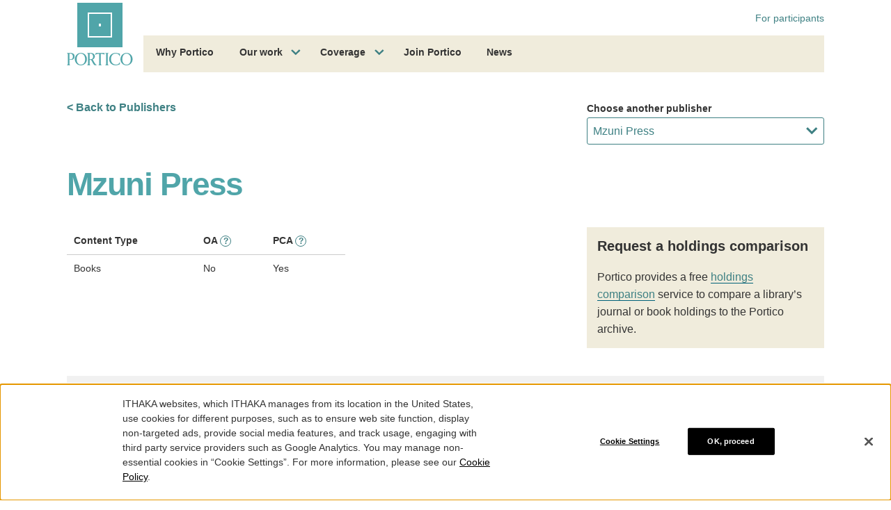

--- FILE ---
content_type: text/html; charset=utf-8
request_url: https://www.google.com/recaptcha/api2/anchor?ar=1&k=6Ld1ppIqAAAAACGWuZeN1fjtivy-TnkfiIuYDmyZ&co=aHR0cHM6Ly93d3cucG9ydGljby5vcmc6NDQz&hl=en&v=N67nZn4AqZkNcbeMu4prBgzg&size=invisible&anchor-ms=20000&execute-ms=30000&cb=hkr0fq2afry5
body_size: 48783
content:
<!DOCTYPE HTML><html dir="ltr" lang="en"><head><meta http-equiv="Content-Type" content="text/html; charset=UTF-8">
<meta http-equiv="X-UA-Compatible" content="IE=edge">
<title>reCAPTCHA</title>
<style type="text/css">
/* cyrillic-ext */
@font-face {
  font-family: 'Roboto';
  font-style: normal;
  font-weight: 400;
  font-stretch: 100%;
  src: url(//fonts.gstatic.com/s/roboto/v48/KFO7CnqEu92Fr1ME7kSn66aGLdTylUAMa3GUBHMdazTgWw.woff2) format('woff2');
  unicode-range: U+0460-052F, U+1C80-1C8A, U+20B4, U+2DE0-2DFF, U+A640-A69F, U+FE2E-FE2F;
}
/* cyrillic */
@font-face {
  font-family: 'Roboto';
  font-style: normal;
  font-weight: 400;
  font-stretch: 100%;
  src: url(//fonts.gstatic.com/s/roboto/v48/KFO7CnqEu92Fr1ME7kSn66aGLdTylUAMa3iUBHMdazTgWw.woff2) format('woff2');
  unicode-range: U+0301, U+0400-045F, U+0490-0491, U+04B0-04B1, U+2116;
}
/* greek-ext */
@font-face {
  font-family: 'Roboto';
  font-style: normal;
  font-weight: 400;
  font-stretch: 100%;
  src: url(//fonts.gstatic.com/s/roboto/v48/KFO7CnqEu92Fr1ME7kSn66aGLdTylUAMa3CUBHMdazTgWw.woff2) format('woff2');
  unicode-range: U+1F00-1FFF;
}
/* greek */
@font-face {
  font-family: 'Roboto';
  font-style: normal;
  font-weight: 400;
  font-stretch: 100%;
  src: url(//fonts.gstatic.com/s/roboto/v48/KFO7CnqEu92Fr1ME7kSn66aGLdTylUAMa3-UBHMdazTgWw.woff2) format('woff2');
  unicode-range: U+0370-0377, U+037A-037F, U+0384-038A, U+038C, U+038E-03A1, U+03A3-03FF;
}
/* math */
@font-face {
  font-family: 'Roboto';
  font-style: normal;
  font-weight: 400;
  font-stretch: 100%;
  src: url(//fonts.gstatic.com/s/roboto/v48/KFO7CnqEu92Fr1ME7kSn66aGLdTylUAMawCUBHMdazTgWw.woff2) format('woff2');
  unicode-range: U+0302-0303, U+0305, U+0307-0308, U+0310, U+0312, U+0315, U+031A, U+0326-0327, U+032C, U+032F-0330, U+0332-0333, U+0338, U+033A, U+0346, U+034D, U+0391-03A1, U+03A3-03A9, U+03B1-03C9, U+03D1, U+03D5-03D6, U+03F0-03F1, U+03F4-03F5, U+2016-2017, U+2034-2038, U+203C, U+2040, U+2043, U+2047, U+2050, U+2057, U+205F, U+2070-2071, U+2074-208E, U+2090-209C, U+20D0-20DC, U+20E1, U+20E5-20EF, U+2100-2112, U+2114-2115, U+2117-2121, U+2123-214F, U+2190, U+2192, U+2194-21AE, U+21B0-21E5, U+21F1-21F2, U+21F4-2211, U+2213-2214, U+2216-22FF, U+2308-230B, U+2310, U+2319, U+231C-2321, U+2336-237A, U+237C, U+2395, U+239B-23B7, U+23D0, U+23DC-23E1, U+2474-2475, U+25AF, U+25B3, U+25B7, U+25BD, U+25C1, U+25CA, U+25CC, U+25FB, U+266D-266F, U+27C0-27FF, U+2900-2AFF, U+2B0E-2B11, U+2B30-2B4C, U+2BFE, U+3030, U+FF5B, U+FF5D, U+1D400-1D7FF, U+1EE00-1EEFF;
}
/* symbols */
@font-face {
  font-family: 'Roboto';
  font-style: normal;
  font-weight: 400;
  font-stretch: 100%;
  src: url(//fonts.gstatic.com/s/roboto/v48/KFO7CnqEu92Fr1ME7kSn66aGLdTylUAMaxKUBHMdazTgWw.woff2) format('woff2');
  unicode-range: U+0001-000C, U+000E-001F, U+007F-009F, U+20DD-20E0, U+20E2-20E4, U+2150-218F, U+2190, U+2192, U+2194-2199, U+21AF, U+21E6-21F0, U+21F3, U+2218-2219, U+2299, U+22C4-22C6, U+2300-243F, U+2440-244A, U+2460-24FF, U+25A0-27BF, U+2800-28FF, U+2921-2922, U+2981, U+29BF, U+29EB, U+2B00-2BFF, U+4DC0-4DFF, U+FFF9-FFFB, U+10140-1018E, U+10190-1019C, U+101A0, U+101D0-101FD, U+102E0-102FB, U+10E60-10E7E, U+1D2C0-1D2D3, U+1D2E0-1D37F, U+1F000-1F0FF, U+1F100-1F1AD, U+1F1E6-1F1FF, U+1F30D-1F30F, U+1F315, U+1F31C, U+1F31E, U+1F320-1F32C, U+1F336, U+1F378, U+1F37D, U+1F382, U+1F393-1F39F, U+1F3A7-1F3A8, U+1F3AC-1F3AF, U+1F3C2, U+1F3C4-1F3C6, U+1F3CA-1F3CE, U+1F3D4-1F3E0, U+1F3ED, U+1F3F1-1F3F3, U+1F3F5-1F3F7, U+1F408, U+1F415, U+1F41F, U+1F426, U+1F43F, U+1F441-1F442, U+1F444, U+1F446-1F449, U+1F44C-1F44E, U+1F453, U+1F46A, U+1F47D, U+1F4A3, U+1F4B0, U+1F4B3, U+1F4B9, U+1F4BB, U+1F4BF, U+1F4C8-1F4CB, U+1F4D6, U+1F4DA, U+1F4DF, U+1F4E3-1F4E6, U+1F4EA-1F4ED, U+1F4F7, U+1F4F9-1F4FB, U+1F4FD-1F4FE, U+1F503, U+1F507-1F50B, U+1F50D, U+1F512-1F513, U+1F53E-1F54A, U+1F54F-1F5FA, U+1F610, U+1F650-1F67F, U+1F687, U+1F68D, U+1F691, U+1F694, U+1F698, U+1F6AD, U+1F6B2, U+1F6B9-1F6BA, U+1F6BC, U+1F6C6-1F6CF, U+1F6D3-1F6D7, U+1F6E0-1F6EA, U+1F6F0-1F6F3, U+1F6F7-1F6FC, U+1F700-1F7FF, U+1F800-1F80B, U+1F810-1F847, U+1F850-1F859, U+1F860-1F887, U+1F890-1F8AD, U+1F8B0-1F8BB, U+1F8C0-1F8C1, U+1F900-1F90B, U+1F93B, U+1F946, U+1F984, U+1F996, U+1F9E9, U+1FA00-1FA6F, U+1FA70-1FA7C, U+1FA80-1FA89, U+1FA8F-1FAC6, U+1FACE-1FADC, U+1FADF-1FAE9, U+1FAF0-1FAF8, U+1FB00-1FBFF;
}
/* vietnamese */
@font-face {
  font-family: 'Roboto';
  font-style: normal;
  font-weight: 400;
  font-stretch: 100%;
  src: url(//fonts.gstatic.com/s/roboto/v48/KFO7CnqEu92Fr1ME7kSn66aGLdTylUAMa3OUBHMdazTgWw.woff2) format('woff2');
  unicode-range: U+0102-0103, U+0110-0111, U+0128-0129, U+0168-0169, U+01A0-01A1, U+01AF-01B0, U+0300-0301, U+0303-0304, U+0308-0309, U+0323, U+0329, U+1EA0-1EF9, U+20AB;
}
/* latin-ext */
@font-face {
  font-family: 'Roboto';
  font-style: normal;
  font-weight: 400;
  font-stretch: 100%;
  src: url(//fonts.gstatic.com/s/roboto/v48/KFO7CnqEu92Fr1ME7kSn66aGLdTylUAMa3KUBHMdazTgWw.woff2) format('woff2');
  unicode-range: U+0100-02BA, U+02BD-02C5, U+02C7-02CC, U+02CE-02D7, U+02DD-02FF, U+0304, U+0308, U+0329, U+1D00-1DBF, U+1E00-1E9F, U+1EF2-1EFF, U+2020, U+20A0-20AB, U+20AD-20C0, U+2113, U+2C60-2C7F, U+A720-A7FF;
}
/* latin */
@font-face {
  font-family: 'Roboto';
  font-style: normal;
  font-weight: 400;
  font-stretch: 100%;
  src: url(//fonts.gstatic.com/s/roboto/v48/KFO7CnqEu92Fr1ME7kSn66aGLdTylUAMa3yUBHMdazQ.woff2) format('woff2');
  unicode-range: U+0000-00FF, U+0131, U+0152-0153, U+02BB-02BC, U+02C6, U+02DA, U+02DC, U+0304, U+0308, U+0329, U+2000-206F, U+20AC, U+2122, U+2191, U+2193, U+2212, U+2215, U+FEFF, U+FFFD;
}
/* cyrillic-ext */
@font-face {
  font-family: 'Roboto';
  font-style: normal;
  font-weight: 500;
  font-stretch: 100%;
  src: url(//fonts.gstatic.com/s/roboto/v48/KFO7CnqEu92Fr1ME7kSn66aGLdTylUAMa3GUBHMdazTgWw.woff2) format('woff2');
  unicode-range: U+0460-052F, U+1C80-1C8A, U+20B4, U+2DE0-2DFF, U+A640-A69F, U+FE2E-FE2F;
}
/* cyrillic */
@font-face {
  font-family: 'Roboto';
  font-style: normal;
  font-weight: 500;
  font-stretch: 100%;
  src: url(//fonts.gstatic.com/s/roboto/v48/KFO7CnqEu92Fr1ME7kSn66aGLdTylUAMa3iUBHMdazTgWw.woff2) format('woff2');
  unicode-range: U+0301, U+0400-045F, U+0490-0491, U+04B0-04B1, U+2116;
}
/* greek-ext */
@font-face {
  font-family: 'Roboto';
  font-style: normal;
  font-weight: 500;
  font-stretch: 100%;
  src: url(//fonts.gstatic.com/s/roboto/v48/KFO7CnqEu92Fr1ME7kSn66aGLdTylUAMa3CUBHMdazTgWw.woff2) format('woff2');
  unicode-range: U+1F00-1FFF;
}
/* greek */
@font-face {
  font-family: 'Roboto';
  font-style: normal;
  font-weight: 500;
  font-stretch: 100%;
  src: url(//fonts.gstatic.com/s/roboto/v48/KFO7CnqEu92Fr1ME7kSn66aGLdTylUAMa3-UBHMdazTgWw.woff2) format('woff2');
  unicode-range: U+0370-0377, U+037A-037F, U+0384-038A, U+038C, U+038E-03A1, U+03A3-03FF;
}
/* math */
@font-face {
  font-family: 'Roboto';
  font-style: normal;
  font-weight: 500;
  font-stretch: 100%;
  src: url(//fonts.gstatic.com/s/roboto/v48/KFO7CnqEu92Fr1ME7kSn66aGLdTylUAMawCUBHMdazTgWw.woff2) format('woff2');
  unicode-range: U+0302-0303, U+0305, U+0307-0308, U+0310, U+0312, U+0315, U+031A, U+0326-0327, U+032C, U+032F-0330, U+0332-0333, U+0338, U+033A, U+0346, U+034D, U+0391-03A1, U+03A3-03A9, U+03B1-03C9, U+03D1, U+03D5-03D6, U+03F0-03F1, U+03F4-03F5, U+2016-2017, U+2034-2038, U+203C, U+2040, U+2043, U+2047, U+2050, U+2057, U+205F, U+2070-2071, U+2074-208E, U+2090-209C, U+20D0-20DC, U+20E1, U+20E5-20EF, U+2100-2112, U+2114-2115, U+2117-2121, U+2123-214F, U+2190, U+2192, U+2194-21AE, U+21B0-21E5, U+21F1-21F2, U+21F4-2211, U+2213-2214, U+2216-22FF, U+2308-230B, U+2310, U+2319, U+231C-2321, U+2336-237A, U+237C, U+2395, U+239B-23B7, U+23D0, U+23DC-23E1, U+2474-2475, U+25AF, U+25B3, U+25B7, U+25BD, U+25C1, U+25CA, U+25CC, U+25FB, U+266D-266F, U+27C0-27FF, U+2900-2AFF, U+2B0E-2B11, U+2B30-2B4C, U+2BFE, U+3030, U+FF5B, U+FF5D, U+1D400-1D7FF, U+1EE00-1EEFF;
}
/* symbols */
@font-face {
  font-family: 'Roboto';
  font-style: normal;
  font-weight: 500;
  font-stretch: 100%;
  src: url(//fonts.gstatic.com/s/roboto/v48/KFO7CnqEu92Fr1ME7kSn66aGLdTylUAMaxKUBHMdazTgWw.woff2) format('woff2');
  unicode-range: U+0001-000C, U+000E-001F, U+007F-009F, U+20DD-20E0, U+20E2-20E4, U+2150-218F, U+2190, U+2192, U+2194-2199, U+21AF, U+21E6-21F0, U+21F3, U+2218-2219, U+2299, U+22C4-22C6, U+2300-243F, U+2440-244A, U+2460-24FF, U+25A0-27BF, U+2800-28FF, U+2921-2922, U+2981, U+29BF, U+29EB, U+2B00-2BFF, U+4DC0-4DFF, U+FFF9-FFFB, U+10140-1018E, U+10190-1019C, U+101A0, U+101D0-101FD, U+102E0-102FB, U+10E60-10E7E, U+1D2C0-1D2D3, U+1D2E0-1D37F, U+1F000-1F0FF, U+1F100-1F1AD, U+1F1E6-1F1FF, U+1F30D-1F30F, U+1F315, U+1F31C, U+1F31E, U+1F320-1F32C, U+1F336, U+1F378, U+1F37D, U+1F382, U+1F393-1F39F, U+1F3A7-1F3A8, U+1F3AC-1F3AF, U+1F3C2, U+1F3C4-1F3C6, U+1F3CA-1F3CE, U+1F3D4-1F3E0, U+1F3ED, U+1F3F1-1F3F3, U+1F3F5-1F3F7, U+1F408, U+1F415, U+1F41F, U+1F426, U+1F43F, U+1F441-1F442, U+1F444, U+1F446-1F449, U+1F44C-1F44E, U+1F453, U+1F46A, U+1F47D, U+1F4A3, U+1F4B0, U+1F4B3, U+1F4B9, U+1F4BB, U+1F4BF, U+1F4C8-1F4CB, U+1F4D6, U+1F4DA, U+1F4DF, U+1F4E3-1F4E6, U+1F4EA-1F4ED, U+1F4F7, U+1F4F9-1F4FB, U+1F4FD-1F4FE, U+1F503, U+1F507-1F50B, U+1F50D, U+1F512-1F513, U+1F53E-1F54A, U+1F54F-1F5FA, U+1F610, U+1F650-1F67F, U+1F687, U+1F68D, U+1F691, U+1F694, U+1F698, U+1F6AD, U+1F6B2, U+1F6B9-1F6BA, U+1F6BC, U+1F6C6-1F6CF, U+1F6D3-1F6D7, U+1F6E0-1F6EA, U+1F6F0-1F6F3, U+1F6F7-1F6FC, U+1F700-1F7FF, U+1F800-1F80B, U+1F810-1F847, U+1F850-1F859, U+1F860-1F887, U+1F890-1F8AD, U+1F8B0-1F8BB, U+1F8C0-1F8C1, U+1F900-1F90B, U+1F93B, U+1F946, U+1F984, U+1F996, U+1F9E9, U+1FA00-1FA6F, U+1FA70-1FA7C, U+1FA80-1FA89, U+1FA8F-1FAC6, U+1FACE-1FADC, U+1FADF-1FAE9, U+1FAF0-1FAF8, U+1FB00-1FBFF;
}
/* vietnamese */
@font-face {
  font-family: 'Roboto';
  font-style: normal;
  font-weight: 500;
  font-stretch: 100%;
  src: url(//fonts.gstatic.com/s/roboto/v48/KFO7CnqEu92Fr1ME7kSn66aGLdTylUAMa3OUBHMdazTgWw.woff2) format('woff2');
  unicode-range: U+0102-0103, U+0110-0111, U+0128-0129, U+0168-0169, U+01A0-01A1, U+01AF-01B0, U+0300-0301, U+0303-0304, U+0308-0309, U+0323, U+0329, U+1EA0-1EF9, U+20AB;
}
/* latin-ext */
@font-face {
  font-family: 'Roboto';
  font-style: normal;
  font-weight: 500;
  font-stretch: 100%;
  src: url(//fonts.gstatic.com/s/roboto/v48/KFO7CnqEu92Fr1ME7kSn66aGLdTylUAMa3KUBHMdazTgWw.woff2) format('woff2');
  unicode-range: U+0100-02BA, U+02BD-02C5, U+02C7-02CC, U+02CE-02D7, U+02DD-02FF, U+0304, U+0308, U+0329, U+1D00-1DBF, U+1E00-1E9F, U+1EF2-1EFF, U+2020, U+20A0-20AB, U+20AD-20C0, U+2113, U+2C60-2C7F, U+A720-A7FF;
}
/* latin */
@font-face {
  font-family: 'Roboto';
  font-style: normal;
  font-weight: 500;
  font-stretch: 100%;
  src: url(//fonts.gstatic.com/s/roboto/v48/KFO7CnqEu92Fr1ME7kSn66aGLdTylUAMa3yUBHMdazQ.woff2) format('woff2');
  unicode-range: U+0000-00FF, U+0131, U+0152-0153, U+02BB-02BC, U+02C6, U+02DA, U+02DC, U+0304, U+0308, U+0329, U+2000-206F, U+20AC, U+2122, U+2191, U+2193, U+2212, U+2215, U+FEFF, U+FFFD;
}
/* cyrillic-ext */
@font-face {
  font-family: 'Roboto';
  font-style: normal;
  font-weight: 900;
  font-stretch: 100%;
  src: url(//fonts.gstatic.com/s/roboto/v48/KFO7CnqEu92Fr1ME7kSn66aGLdTylUAMa3GUBHMdazTgWw.woff2) format('woff2');
  unicode-range: U+0460-052F, U+1C80-1C8A, U+20B4, U+2DE0-2DFF, U+A640-A69F, U+FE2E-FE2F;
}
/* cyrillic */
@font-face {
  font-family: 'Roboto';
  font-style: normal;
  font-weight: 900;
  font-stretch: 100%;
  src: url(//fonts.gstatic.com/s/roboto/v48/KFO7CnqEu92Fr1ME7kSn66aGLdTylUAMa3iUBHMdazTgWw.woff2) format('woff2');
  unicode-range: U+0301, U+0400-045F, U+0490-0491, U+04B0-04B1, U+2116;
}
/* greek-ext */
@font-face {
  font-family: 'Roboto';
  font-style: normal;
  font-weight: 900;
  font-stretch: 100%;
  src: url(//fonts.gstatic.com/s/roboto/v48/KFO7CnqEu92Fr1ME7kSn66aGLdTylUAMa3CUBHMdazTgWw.woff2) format('woff2');
  unicode-range: U+1F00-1FFF;
}
/* greek */
@font-face {
  font-family: 'Roboto';
  font-style: normal;
  font-weight: 900;
  font-stretch: 100%;
  src: url(//fonts.gstatic.com/s/roboto/v48/KFO7CnqEu92Fr1ME7kSn66aGLdTylUAMa3-UBHMdazTgWw.woff2) format('woff2');
  unicode-range: U+0370-0377, U+037A-037F, U+0384-038A, U+038C, U+038E-03A1, U+03A3-03FF;
}
/* math */
@font-face {
  font-family: 'Roboto';
  font-style: normal;
  font-weight: 900;
  font-stretch: 100%;
  src: url(//fonts.gstatic.com/s/roboto/v48/KFO7CnqEu92Fr1ME7kSn66aGLdTylUAMawCUBHMdazTgWw.woff2) format('woff2');
  unicode-range: U+0302-0303, U+0305, U+0307-0308, U+0310, U+0312, U+0315, U+031A, U+0326-0327, U+032C, U+032F-0330, U+0332-0333, U+0338, U+033A, U+0346, U+034D, U+0391-03A1, U+03A3-03A9, U+03B1-03C9, U+03D1, U+03D5-03D6, U+03F0-03F1, U+03F4-03F5, U+2016-2017, U+2034-2038, U+203C, U+2040, U+2043, U+2047, U+2050, U+2057, U+205F, U+2070-2071, U+2074-208E, U+2090-209C, U+20D0-20DC, U+20E1, U+20E5-20EF, U+2100-2112, U+2114-2115, U+2117-2121, U+2123-214F, U+2190, U+2192, U+2194-21AE, U+21B0-21E5, U+21F1-21F2, U+21F4-2211, U+2213-2214, U+2216-22FF, U+2308-230B, U+2310, U+2319, U+231C-2321, U+2336-237A, U+237C, U+2395, U+239B-23B7, U+23D0, U+23DC-23E1, U+2474-2475, U+25AF, U+25B3, U+25B7, U+25BD, U+25C1, U+25CA, U+25CC, U+25FB, U+266D-266F, U+27C0-27FF, U+2900-2AFF, U+2B0E-2B11, U+2B30-2B4C, U+2BFE, U+3030, U+FF5B, U+FF5D, U+1D400-1D7FF, U+1EE00-1EEFF;
}
/* symbols */
@font-face {
  font-family: 'Roboto';
  font-style: normal;
  font-weight: 900;
  font-stretch: 100%;
  src: url(//fonts.gstatic.com/s/roboto/v48/KFO7CnqEu92Fr1ME7kSn66aGLdTylUAMaxKUBHMdazTgWw.woff2) format('woff2');
  unicode-range: U+0001-000C, U+000E-001F, U+007F-009F, U+20DD-20E0, U+20E2-20E4, U+2150-218F, U+2190, U+2192, U+2194-2199, U+21AF, U+21E6-21F0, U+21F3, U+2218-2219, U+2299, U+22C4-22C6, U+2300-243F, U+2440-244A, U+2460-24FF, U+25A0-27BF, U+2800-28FF, U+2921-2922, U+2981, U+29BF, U+29EB, U+2B00-2BFF, U+4DC0-4DFF, U+FFF9-FFFB, U+10140-1018E, U+10190-1019C, U+101A0, U+101D0-101FD, U+102E0-102FB, U+10E60-10E7E, U+1D2C0-1D2D3, U+1D2E0-1D37F, U+1F000-1F0FF, U+1F100-1F1AD, U+1F1E6-1F1FF, U+1F30D-1F30F, U+1F315, U+1F31C, U+1F31E, U+1F320-1F32C, U+1F336, U+1F378, U+1F37D, U+1F382, U+1F393-1F39F, U+1F3A7-1F3A8, U+1F3AC-1F3AF, U+1F3C2, U+1F3C4-1F3C6, U+1F3CA-1F3CE, U+1F3D4-1F3E0, U+1F3ED, U+1F3F1-1F3F3, U+1F3F5-1F3F7, U+1F408, U+1F415, U+1F41F, U+1F426, U+1F43F, U+1F441-1F442, U+1F444, U+1F446-1F449, U+1F44C-1F44E, U+1F453, U+1F46A, U+1F47D, U+1F4A3, U+1F4B0, U+1F4B3, U+1F4B9, U+1F4BB, U+1F4BF, U+1F4C8-1F4CB, U+1F4D6, U+1F4DA, U+1F4DF, U+1F4E3-1F4E6, U+1F4EA-1F4ED, U+1F4F7, U+1F4F9-1F4FB, U+1F4FD-1F4FE, U+1F503, U+1F507-1F50B, U+1F50D, U+1F512-1F513, U+1F53E-1F54A, U+1F54F-1F5FA, U+1F610, U+1F650-1F67F, U+1F687, U+1F68D, U+1F691, U+1F694, U+1F698, U+1F6AD, U+1F6B2, U+1F6B9-1F6BA, U+1F6BC, U+1F6C6-1F6CF, U+1F6D3-1F6D7, U+1F6E0-1F6EA, U+1F6F0-1F6F3, U+1F6F7-1F6FC, U+1F700-1F7FF, U+1F800-1F80B, U+1F810-1F847, U+1F850-1F859, U+1F860-1F887, U+1F890-1F8AD, U+1F8B0-1F8BB, U+1F8C0-1F8C1, U+1F900-1F90B, U+1F93B, U+1F946, U+1F984, U+1F996, U+1F9E9, U+1FA00-1FA6F, U+1FA70-1FA7C, U+1FA80-1FA89, U+1FA8F-1FAC6, U+1FACE-1FADC, U+1FADF-1FAE9, U+1FAF0-1FAF8, U+1FB00-1FBFF;
}
/* vietnamese */
@font-face {
  font-family: 'Roboto';
  font-style: normal;
  font-weight: 900;
  font-stretch: 100%;
  src: url(//fonts.gstatic.com/s/roboto/v48/KFO7CnqEu92Fr1ME7kSn66aGLdTylUAMa3OUBHMdazTgWw.woff2) format('woff2');
  unicode-range: U+0102-0103, U+0110-0111, U+0128-0129, U+0168-0169, U+01A0-01A1, U+01AF-01B0, U+0300-0301, U+0303-0304, U+0308-0309, U+0323, U+0329, U+1EA0-1EF9, U+20AB;
}
/* latin-ext */
@font-face {
  font-family: 'Roboto';
  font-style: normal;
  font-weight: 900;
  font-stretch: 100%;
  src: url(//fonts.gstatic.com/s/roboto/v48/KFO7CnqEu92Fr1ME7kSn66aGLdTylUAMa3KUBHMdazTgWw.woff2) format('woff2');
  unicode-range: U+0100-02BA, U+02BD-02C5, U+02C7-02CC, U+02CE-02D7, U+02DD-02FF, U+0304, U+0308, U+0329, U+1D00-1DBF, U+1E00-1E9F, U+1EF2-1EFF, U+2020, U+20A0-20AB, U+20AD-20C0, U+2113, U+2C60-2C7F, U+A720-A7FF;
}
/* latin */
@font-face {
  font-family: 'Roboto';
  font-style: normal;
  font-weight: 900;
  font-stretch: 100%;
  src: url(//fonts.gstatic.com/s/roboto/v48/KFO7CnqEu92Fr1ME7kSn66aGLdTylUAMa3yUBHMdazQ.woff2) format('woff2');
  unicode-range: U+0000-00FF, U+0131, U+0152-0153, U+02BB-02BC, U+02C6, U+02DA, U+02DC, U+0304, U+0308, U+0329, U+2000-206F, U+20AC, U+2122, U+2191, U+2193, U+2212, U+2215, U+FEFF, U+FFFD;
}

</style>
<link rel="stylesheet" type="text/css" href="https://www.gstatic.com/recaptcha/releases/N67nZn4AqZkNcbeMu4prBgzg/styles__ltr.css">
<script nonce="jweOVy3GvQvtXmBYaRqvyw" type="text/javascript">window['__recaptcha_api'] = 'https://www.google.com/recaptcha/api2/';</script>
<script type="text/javascript" src="https://www.gstatic.com/recaptcha/releases/N67nZn4AqZkNcbeMu4prBgzg/recaptcha__en.js" nonce="jweOVy3GvQvtXmBYaRqvyw">
      
    </script></head>
<body><div id="rc-anchor-alert" class="rc-anchor-alert"></div>
<input type="hidden" id="recaptcha-token" value="[base64]">
<script type="text/javascript" nonce="jweOVy3GvQvtXmBYaRqvyw">
      recaptcha.anchor.Main.init("[\x22ainput\x22,[\x22bgdata\x22,\x22\x22,\[base64]/[base64]/[base64]/[base64]/[base64]/UltsKytdPUU6KEU8MjA0OD9SW2wrK109RT4+NnwxOTI6KChFJjY0NTEyKT09NTUyOTYmJk0rMTxjLmxlbmd0aCYmKGMuY2hhckNvZGVBdChNKzEpJjY0NTEyKT09NTYzMjA/[base64]/[base64]/[base64]/[base64]/[base64]/[base64]/[base64]\x22,\[base64]\x22,\x22w6RPw6PCllonOyRWDk41L0fCg8OdwpBlSmbDh8OxLg7CllRWwqHDisKqwp7DhcKXVgJyLyVqP24WdFjDqMO2PgQhwrHDgQXDucOkCXBww64Xwpt9wqHCscKAw6djf1RzB8OHaRoMw40LcsKtPhfCvsO5w4VEwp/DvcOxZcKAwo3Ct0LCk0tVwoLDmcOpw5vDoHHDkMOjwpHCkMOdF8K0AcKfccKPwrXDlsOJF8K3w43Cm8OewrEOWhbDmVLDoE9ew7R3AsOpwqBkJcOPw4M3YMKVCMO4wr8hw554VDrCvsKqShPDth7CsSHCi8KoIsOQwrAKwq/DuDhUMi0rw5FLwqAgdMKkWVnDsxRvQXPDvMK9wr5+UMKZaMKnwpA6XsOkw71IBWITwpPDl8KcNH/DiMOewovDusK2TyVkw5J/[base64]/w7EKbQIcTMKawq0hwrPCtMOMw5LDtsOQHSw4wpjCgsORK34jw5rDlWYJesKwBmRqSg7DqcOYw7/CmcOBQMO9F10swrx0TBTCuMOtRGvCoMO6AMKgen7CjsKgCCkfNMOLcHbCrcO1dMKPwqjCtwhOwprChVQ7K8OCPMO9T1EXwqzDmw53w6kIKBYsPkscCMKCVFQkw7gjw7fCsQMUeRTCvR/CtsKld1IIw5B/[base64]/XMKtw6rDucOnAnE+w4nDhHfCvMOJBR3DtcO1wrfDhMO9wpPDnRbDu8Kww5rCj0gQB0QGYSBhMMKHJUckURpxIQ7CoD3DsURqw4fDjg8kMMOxw6QBwrDCigvDnQHDh8KZwqlrGE0wRMOdWgbCjsOoOB3Dk8Ogw6tQwr4iCsOow5pCT8OvZiRVXMOGwqjDnC9ow7/CgE7DiEXCil7DvcOLwo58w77CkyTDugFsw5AIw5nDjMOxwq8jRnDCh8KoXQF+dW9DwohmFHTCuMKyAMKDDkJmwrROwpRAGcOKbsO7w5fDscKyw5fDun8seMKsNVPCtkFmNyUJwrRUQz8qDcK5PUtsY30XXU1WbDRvKcOJNyNgwofDnHnDkcK/w5Qgw5zDohfCtnp+TsKmw6nCr3QtEcKSG0HCoMOFwp8mw4fCjFskwqzCiMOcwr3DpcOdE8Kywr7DqmszD8Ocwp1BwpsGwqxkW05lNlIvH8KIwqbDj8KHPsOkwp3CiTNAwqfCp1ctwoV7w64Lw5d/[base64]/XcKHw7zDkcK2ccOQdMOlNUUMO8OEw6/DkwxEwqbCoX0vw4MZw5TDpR8TXcKXCcOJZMOjbsKIw6taDMKBNHTDlsKzBMK1w5ZaeEfDpsOhw4DDpgHCsn0GZChXGVo9wrTDhEHDtjXDhcO9KHLDkwbDr37CsD7Ci8KGwpUNw5tLch9bw7bCvllqw4/DpMOYwoHDk1sqw4XDrlMgQV50w651T8KrwrLCtknDp1vDmsOow58BwoBOWMOmw77ClXw6w7tpP1sHwrFHDQwZVkttw4gzfMODCcK9WyguWsKLNTjCiHjDkzXDssK9w7bCtsKtwr89wpwsRMKoYsO6QnchwpJew7h+azfCscK5IAYgworDl1jDry7Cg27DrQ/Dm8OawppLwpJdw6NkTRfCszrDmDbDu8ONTSYAUMO3XnofEmfDu2k0JQjCrlxqG8Oswq0tBxw9HSzCuMKxAk9awoLDtQvDvMKYw6kOFkXDpMO6H1vDkRYWcMKaZFEYw6rDvlLDjsKzw6RFw6Y+A8OpX2/Cn8KKwqlVWWXDu8KAQBnDqsK5fMORwrzCqzsFwqPCgmhPw4gsP8OQH2XCs3XDkRbCh8KNMsO/wpMoecOUHMO/LMOgOMKqTlLClCt/fcKFWsKKfyMKwrDDhcOYwo8pA8OMd1LDkcO/w5zCgFgYWcOwwodkwoAOw73ChV0yKMKVwpZoM8OEwqUpRGl0w5/Do8KUG8OEwoXDu8KKB8KlPjjDu8OzwrhswoDDksKKwq7Dk8K7bcOwIC4Xw6c/fMKgbsOzbS87wrUFGTjDn2w+JFMIw7vChcKXwqtXwozDucOFWATClirCisKYN8OYw6DCvEDCosOJNcOHN8O4SVZ6w4gcaMK7JsOqHMOvw5/DtynDj8K/w4YYMsOGA27DhEVbwp0bYMO1Ew1hUsO5woFxdw/ChkbDm1nCqSfCtkZrwoAxw6/[base64]/w5ARfcKTw7TDlmlxwrg8wrHDjwzCllnCogTDisKJwptME8KTGcKxw45AwpLCpTvCs8KUwp/Dk8OhD8KHcsO0JhYVwpLCrH/CpjXDkRhUw5pfwqLCv8O+w7BQO8KLUcKRw43DvMKmPMKBwpbChlHCsxvCsB/Dm25ow6dxUsKkw5hVR3cAwpvDpAV5RSPCnCjCoMOxMlhtw5bDsT7Do0xqw5QfwrLDjsOEwr5QIsKcPsOFA8O5w4gOw7fCvTMgecOxJMKcw73CoMKEwrfDh8KbdsKWw6zCjcKTw6LCrsKTw4QVwpRYZHU2IcKJwoTDncO/Ok1fHHAzw64AQxfCn8OaMsOaw7vCmsOLw6PDssOGM8OqHl/Dq8KvRcOrbxvCt8KZw5txwoTCg8Ohw6nDnQnDlXPDk8KMRBvDi1DDq218woPClsO6w6MqwprCjsKSG8KRwoXClMOCwpd0bsOpw6nDgx/DlGjDiCbDhDPCocOrW8K3wr3Dg8Odwo3Dq8OYw6vDh0LCi8OhesOeUCLCs8OkcsKJw4QLW2NfCMOnVsKncwlbeELDmMOHw5fCosO0w5kXw4EGCQ/DmWPDhHfDtMO3wrbCg3EIw6FDSzwNw5HDhx3Dk3xAK3TDuxttw5/Dgg3Do8KwwrTDs2jCjsOCw4w5wpEswqgYwq3DrcOqwovCm2JHTzMudwgKwrfDg8O+wqjCs8Kow6nCi0/Ctg0UUQNuFsK/J2LDtRETw7bDgcOdKMOAwoFBH8KBwozCusKXwpE+w7TDqMO3w7PDkcKyQMONQBnCgcKMw7zCvzjDrRDDmMKswqDDmDVQwroQw55awrDDp8OMUScVbC/DqsK8NQjChsO2w4LCm3sYw5rCiFjDpcKpw6vDhUjCrWpqPAF1w5XDi2bDuEdSVcKLwowgGD3DvTs3ScKJw6XDklY7wqvCq8OJLx/CtWrDtcKiXMO1bUHDusOGWRwkXUtYLX96wrzCrhfCoRRdw67DsQnCgFxfWsK3wo7DoW3DnFEmw7PDicO+PRTCuMOhdsO9IFMKUDvDuwh/[base64]/CkxZ/[base64]/Ch3PDqxAETlPDjsOQw63DicKQwoPCsz9xDFzCpkZbc8KWw6XCs8KPwprCuiHDvwUZEmQKKm9HBFTChGjCssKewpDCrsKkFMOywpjDi8OVU0/[base64]/DkQHCvSoNw5RqwrHCk8Kxwp00HsKWw7N1w6pFKRgTw7hpIncaw7jDtQfDosOHEsKFG8OUKVYbAyBqwoXCkMOCwrZEVcO5w6gRw6gQw7PCgMKGDyVFMlDDlcOrw7jCiWTDgMORTsK/LsO+QzTCgsKeTcO0S8KNZC7DqxR4bAXCvcKZF8Onw6XCgcKaNsO2wpcsw6Amw6fCkiBZPArDmXHCpCcVE8O+fMKwUMOKN8KNL8Khw6s1w6LDlQ7CvsKKXcOjwpDCmF/Cq8OAw74gchUOw6oXwqrDgRrCojfDqTlzacKdBcOww65aBsK/w5JIZ2zDsUFGwrnDqCnDukFqT0vDjcORIcKiNcOXw540w6cvXsOgDGRZwqDDosO3w67CqMK2A2kqMMOab8KKw63DqMOOIsKmEsKxwpIaI8Oud8Owe8OWOcO9GsOjwp7CuyFowrp0fMK+d0RYPMKfwrHDiS/CnhZIw5TCoXnCpMK9w7bDkAnClsOPwo7DjMKTe8OBPyjCpsOUD8KvGwBpUXE0Vj7CiGxvw5HCk1PCu03CsMOhE8OpW0YgbXnDjcKuw64iQQTCisO9wpXDrsKOw6gNb8K9wrBibcKCO8ONU8O3w6XDvcKjFmjDtB99Elg1wrINT8KQdghDWsOpwrLCkcO0wpdsZMO/w5fDkDA0wpjDusKmw5LDpsK1woRNw73Ckk3DshLCoMKNwoXCmsOmw5PCh8KTwpfCs8KxdGUpPsKRw4tbwpc6WDXCoVbCvcOewrnDncOJY8KAwo3DnsO8XlF2SzUID8OjScOBwoXDi3rCokdTwozCisKewoPDhiLDuUfDjxrCqCTCvWgQw6VYwqUKw7Juwp/Dlyw/w4hMw53CjsOBMcOMw4QOfsK2w4PDl3/CtUVfSw52KcODfUrCjcK6w5RKbiHDjcK8L8OsPjliwpR7Z15hfzwVwq5cQVpjw4Aqw7gHccKFw5Q0ZMKSw6/DiUpdccOgwpLCpsOeEsOyOMOAKw/Dk8K6w7c0w5xqw793X8OlwoxTw5XCgcOBS8KrIhnCtMKawovCmMKAS8OpWsO9w54jw4FGamVqw4zDpcOCw4PCqGzCmsK8w55Ww73CrTPCmhYsfMKQw7TCizl/aTDChHpsRcOpDsKhWsK/Cw3Cp09AwrXDvsOkDFbDvE8NWMKyeMKjwrpAbSLDmFBCwqPCpWkFwrnDgE8AdcKyF8K/FiTCpsOFwr3DpzvChVIoHcO5w5rDn8OpFRfCi8KPfcOuw64uSW3DnnMJw77DhFsxw6dRwoVYwrvCt8KbwqvClQ0+w4rDkxgOB8K3DRJ+V8O1H0Zfw55DwrEadGjDjUnCh8Kzw5R7w5TCj8Ojw6BowrIsw5hyw6bCr8O0S8K/[base64]/[base64]/[base64]/[base64]/w4jCncK5fA7DrcObw7tzwrh8wqkzV1/Du1zDoF/DiSBkBzNhaMKbDcKXw6cuCEbDmsKLw7HDs8KCAGXCk2vCicOrT8OJODjDmsK5w5sNwrofwrfDhjcRwpHCjk7CjsKowqIxHAl9wqklwp7Ds8KSXgbDjm7Cv8KhfMKfcy9EwoHDhhPCuXMfVsOyw41QZMOeJw5iwr5PW8K/esOoJ8KdMxFlwqwpwoPDjcOUwoLDicOLwqhLwqXDrsKNQ8OMV8O/K33CtFbDj3/CtFMgwozCk8OLw48bwpPChMKKNMOWw7Jxw4HCm8Ktw7LDmcK3woXDpFfCsiTDtFF/AcOHIsOZagt3wpd8wpZmwofDgcOyG27Dkg9kGMKtOQTDlTAvHcOKwqHCrMO9w5rCvMOGCwfDhcK+w40MwpXDrgPDmhM5w6DCi3UAwrjCmsOKWsKJwpLDqMKdDmohwp/CnhEwNcOfwrEHQsOdwo8/VW55J8OLU8KSFGnDvx5fwqx5w7rDksOLwoICRcO6w6DCkcOkwo3DnXzDnWFqwonCusKwwpvDoMO6EMKkwo8DJHNTUcKYw7jDuAwWIArCgcO4Q1Btw7LDqDZmwpFARcKVbcKWesO6QwkFEsOAw6bDumJjw74eHsKuwr8fUVPCl8OkwqzDv8OBR8OvZ0/[base64]/CslTCoxDCr8Ohw5zClMKTPcKRwqFFw4QXUWJTYGtFw5Npw6/Dl0TDtMO6w5XCp8KZwrXCi8KAMWwBHTwjdnVpNT7DnMKxw5ZSw7BRZMOkfcOIwofDqsObJcO+wrbDkC0PHcKaVW/[base64]/Cvn86wrhrNsOpHMOONQ40NzJEwrvCtHB/wrjCgkjCsWDDtMKoS1LCn1JZBsKVw6x2wo0/PsOjHWkcSsOpR8Kdw6xdw7E7JxcPd8OTw53CocOXIsKhFDnCh8KtAcKXw47DoMOLw71Lw77DoMOtw7kTABJiwpbCmMOfHnnDm8OZHsOdwp0kQMOyVExUPyXDhMKtCcKvwrnCn8O0On/CkHrCi3fCpydLfcOWF8OtwrnDrcOWwpdvwopDXmZMKsOiwrIGU8ODWBTDgcKAa1bDihUEXnpwJU/CmMKKw5chFQrCvMKgXnjDuy/CmcKUw513IMO/[base64]/CscOpDEvCoMKnw6Yww7RMw6QwZMKyw79Lw6ZtLC3CuQzCr8K3w4N+w4YCw6bDmsKRI8KueT/DksOvMMOOJUTCtMKoBQ3DuVJjbQDDoFzDjn87a8OTPMKDwqXDtsKaZcKvwqUpw6M9TWkxwoAGw5vCnsOFZ8KEwpYewosuNsOZwrbDnsOmw6g6TsOQw4pww47Cjh3Cu8Onw6HDgcKvw5lsK8KMRcONwqfDvAPCn8K7wqw/AQAPcWrCucKIZHsDJsKuYG/Cs8OPwrDDphcTw4vDuFbCkn7CtxhFNcKBwqnCqFdHwqDCpRdowpfClFrCksK6AmcwwofCo8KOw6XDkEPCgcK/JMOIPSIJDB9wZ8O7wr/DgmEBRSfDgsKNw4TDrMK5TcK/w5BmagfCmsOUSwU6wpzDrsOgw4lvwqUiwofCnsORaXMlccOzNMOlw73CgsO3asOPw60eH8OPw5/[base64]/[base64]/[base64]/DiDsvH1A8A2bCmkrDlkM3UGjDqsKlw4RpbMKzeB9SwpJtXMOiwo1/[base64]/dDvClRddS8OgU1nDnMKAwpTCnzLCnMOzw4/CkMKFw4YSdsKMYsKbBcKZwp3DuUVLw4Nzwo3Ckk1lOsK/b8KvXDjCrVoEHcKIwqfDgcOXCy0Bf0DCql/Cu1zCrEwBH8Kma8OAX1fCiHvDmiDDilzDr8OLasKYwoLDpcOmw69UHjnClcO6LMOzwoPCn8OrJcKtZTtOTmLDmsOfNMO/K3gsw5Z9w5HDpx5sw5fCjMKSwoo+woAIZGc9DCAXwo9vwrLDsnAbTMOuw6/Dp3FUf1vDv3FhCsK4MMKLbSHCk8KHw4A1N8KFDARxw4o/[base64]/DsxRBWA54CMKvR8OhIi3Ds8KqR8Onw68IIkRqwrDCuMOlP8OmWApUR8KQw5bCm0vCjVAIw6XDk8KSwp/DscOVw57CvsO6wrgww5PCvcKjD8KawpfCoyV2wocPc07Dv8KNw7PDjsOZXsKbQw3Do8Klb0bDsEDDt8OAw6YlIcODw4PCg1XCscK9Rz9NLMK4ZcOawq3DlcKBw6YmwpbDtDM/w6jDr8OSw6lIOMKVS8KzUnzCrcOxNMKqwr8oP3snYsKvwoF1wrx4W8KvCMK/[base64]/DssOVw7zCnQYLDiTDh8K1wo0Ew6/[base64]/[base64]/[base64]/ChsOYT0V3wrl9w5LCgnlBw6w3Fz47w5QLw7PDtMOxJmoIQzbDl8OJw6NuQ8KfwpnDvcOpRMKMXcOTFsKYYy3CocKfwpfDn8OFBT8mVHnCuVhnwovCuCLClcObHMONAcOJCEYQBsK0wq/DlsORw4tPasO0TcKCP8OFCMKQwq5iwqgXw5XCokoRwqrDolVfworCmBpFw6nDvG5cU2doOcKFw5UVQcKMDcOaNcOrB8KkF3dyw5c5Ex/DsMK6wqbDk2XDqlQ2w7MCKMO5EMKEwrHCqGxcfsONw4DCrRwyw5fCisOAwpRFw6fCssKVIxnClcOBR1Iuw57DiMKYw5gdwqYuw4/Dpip9wqXDsEBjw67Cm8OtOMK5wq4wQcKywpFnw70/[base64]/[base64]/[base64]/Dgw/CmMOZw4dlKnQMwoUVC8KSZsOcw60gwocbBcKJw6vCpMOuO8Ouwrl0PwbDrzFhI8KdZTnCsHk5wrzCon0Vw515OsKLRlvCoQLDhMOWfmrCokM7w694fMKUKcK9WnonUlLCl3PCvMONVT7Cql7Dvmp5D8Krw44+w6/CicKcZCJ4HUJKBMOtw77CqMKUwqrDuks/[base64]/[base64]/DrcKSEMKkITHCum7Cj3pxwppYw444T8O1cGR7woTCrMOTwpPDg8ONwoPDv8OjKMK0NsKYwqXDqMKEwoXDisOCCsKEwp9IwrFSQsKKw6zCrcKowprDqMKNw57DrgFDwp7DqiZnLHXDtgnCrl4Nw7/Dj8KqScOrwrTClcKhw5AGAkDClSfDosKXwrHCiW4ywrIRdcKrw5vCsMKqw5vCjMOQfsO4DsKmwoPDqcKuw5HDmDTDsHtjwozCnT7DkQ5Zw4fDowtewrvCmE8xwoPDtjzDiFHCksKULsOJScKOY8Kqwrw/[base64]/HkbCnxUowp/DunjDh8KBbxjDncOULcOHw7/DisOvBcKIE8OIEmDCm8OwEXJHw5Y6V8KJOsOTwqnDliM1BFHDiE1/w45ywrAcahBrPMKfecKkw54Fw6Nzw6FZccK5wotgw5xfS8KUEcKbwrQmwo/CicOqKRsXGD/ChcO0wqfDiMOuwpbDg8KfwrZSGHfDo8OsecOMw6nCkRJIecKrw5pPJHzCucO9wqLDtQnDvsK0EHHDkhXCsW1pW8O6XALDr8KHw4gIwqDDiBg6EUwiMMOZwqY6ZMKHw7AYaH3Cu8KQfU/ClMOhw4hTw6XCgcKqw7VaUSg0wrbCowZGwo9Cbzo1w6DCqMKXw6nDh8KGwooQwoLCuAYRw6XCkcK+UMOFw5N9T8OrAhvCgljDrMOvw4LCjGBrXcOZw6EPOlA0U2PCvMO4EF7CgMKOw5oJw4kMYVTDrxsfwqbDuMKXw67Ct8KKw6dGB2QFIkg7UjDCg8OcVGp/[base64]/Ct201w5VRw5vCjcOtw793wpTDhQY+KzZmwpfCnMOQw6LCoUDDkALDicOvwrEaw5XCmxhow7/CiSnDiMKOw57DuUMEwpQLw7wnw6bDn1TDhWjDkAXDh8KmLFHDh8OwwoPDvX0hwpEID8KQwpJNA8KMR8O3w6PCksKxLSPDksKMw7l9w7BnwobCggdtRlPDssO0w7TCngtLScOfwo7ClcKAXzDDvsOiw4tXSMOpw5oHK8K/w6o0JcKRUB3CucK5EsOGZU3DrmRgw7odQmDCq8KhwoHDk8O9wovDqsOoRRIywobDisKWwpMsQmXDtMOyJGfDmsODY2LDssOww7gESMOtb8KiwpcAW1fDoMK9w7HDnh3Cj8KQw77DoHPCsMK6wpsyF3N3B0wOwqvDqsKtSyLDvxM/DMOsw61OwqISw6V1BXTCh8O7NnLCkMKJGcODw6nDizdOw73CjCFnwqRNwpPDgi/[base64]/Dh8K7JksqCsOUwodeesO3wqPCoTLDusKHDMKlWsKXfMKwc8Kxw7JIwoxTw6A3w4oFwqkJVQfDmwXCr2NYw4gJwogaZg/CicKzwrvCqMOMSHHDmSvDp8KDwprCjDVjw7LDj8KDD8KzGMKDwpDDo28RwpDCnATCq8O/[base64]/[base64]/wpsMAcOtMhXClsOjCmRjDcOAw4/CqybDq8O0NEEawpnDiHTCl8OtwrnDqcOXOw7DhcKPw6DCpGnCmGwbw4LDm8O2wqUww7kSwrHCrsKPwpPDn33DusK5wqnDn2h7wpxrw5Utw4HDuMKjXsKDw40ILsOPX8KYeT3CpsK2woQjw7nCgT3CpTgWXBLCjDURwoDCngsGNCHCmz3DpMKQQsKgwoANaR/Dn8O1L2kiw47ChMO1w5zCocKpf8OzwplzN0HCl8Oqb34Pw5XChV/DlsOsw5nDi1nDpEPCtsKuTEBMNMKIw60aKxDDosKnwqscGX3CqcKDa8KMCz0xEsKSbTIlSsKsa8KbZ2EdbsOPw63DscKYJMKoQCY+w5XDshcKw5zCtAzDnMK/w7kqE3/Cg8KxZ8KnPsOILsK3KzZpw7UXw4jDsQbDt8OGKFrCgcKCwqrDpMKeBcKjLE4aMsK+w7XDohobeFURwqXDm8OkN8OgLFs/IcOzwp/[base64]/[base64]/DkSbDqGzCgGIGCVjDtmrDk34Fw7kURGfCnMOdwqzDkMO3woQwJ8OgOsK3OMO/YsOkwoAnw7wsEsOZw65ewpnDs0wcPMOtXsOiP8KFLh/[base64]/Cj2Jww7Evw6ZaWU/[base64]/KcKBBcKfw6LCpcOOLHpZw5TDj8OXdRMKdMOKN0nDriU6w4jDp1N/P8ODwrtKIzXDmWJuw5LDlcO4wqEBwrFTwp/Ds8OhwrhEImPCjTFawrhrw5jCjMO1eMKkw6bDn8KwEhN1w4kpFMK7MErDvG9XUXjCncKeeX7Dm8K+w7rDjRFewp3CoMOcwqMpw4vCm8OMw4LCtsKAMsKNclFkd8OswqMNXnPCv8OAwqbCsVvCucOxw4/CrMKqU05ROx/CpDjDh8KEHCDDqhbDoiDDjcOiw4hxwod0w5/[base64]/ciDDpSzDrsK0V8K/f8KewoPCpsKgJDPCtMK/wr/[base64]/CpznCs3wjcHrDu8O5wrdcwp/DlFrDksO3wqJOw6QLByTClwpWwqXClsOdHsKMw6pAw7JxR8KkSXAiwpfChgjDmcKDwpsWdkInVnjCujzCmgwMw7fDqx3CjMOybXLCq8K3AErCocKBVlpnwqfDlsOrwq/Dh8OYIFNBYMKYw51MGn17w70NF8KIMcKYw4ZoPsKPAAYBcMKnJ8OQw7nCo8Ocw50CQ8K8AUbCpMOVJSTCrMKew6HCjnrCocOyCWhFGMOAw7jDtlMywprCrsKEcMOcw59QMMKDRSvCicKiwqLCgw3CgAU7w5stPAxYwrLDuBROw6MXw5/[base64]/[base64]/w6l3DVLCg0MCwpJGPWPCpSfDixvCtMOQw5rCmCpTIsOqw4rDqMOrBho/XkRzwqUmZcOywqDChkA4wqpnXhs6w7hSw4zCqQkBfhVVw5UEXMO+HsOCwqbDpcKLw7Vcw4fChwLDn8OcwpAWD8OowrdSw4UPOE55w5ITV8KBMzLDkcO9BMO6csOrI8O3HsOeSRDCv8OEMMOOw6UZIwskwrvCpEvDtg/DqsOiPyXDm08vwp1bFsOzwroqw7JgTcKoKcKhIVIDOysgw4M4w6LDlRjChH8jw6LChcKPPFwhCcO9w6fDkHV+wpE8dsOUworCg8Kvwq3DrBvCr3VtQWswCMKcX8K0RcOOV8KSw7I/[base64]/CmBdLEsO9OMOeGX/DkGJbXMOcwrl5wrvCqTZWwoVtwrgzBcKkw4FXwoLDosKEwrxmWkvCp3TCusOxb2rCi8O8B0rClsKAwqcwYG87JCNMw7cLNMKhNlxxSV8YPMOiC8K0w5gjd3bChEVFw4QZwoNBwrTCi2/CuMK4UFowH8K1FFpYAkvDvl1vAMK6w5ADOMKYbE/[base64]/DvWciNHbCmMOFQMKKw7Ndw4TDsyzCr1AFw6d+w5zDtWfDrypxI8ONMVDDp8KpLwrDsQYTLcKjwq3DjMKmf8OsPGdKw7BMZsKKw4bCh8Kyw5rCn8Kyezg/wqjCpAdhDcKNw6LCsysRMgLDqMKfwp4Uw6fDmAV6W8KSwp7CjGDCt3RPwoPDlcKww7XCl8OQw49BVcOofm80UsO0S1cVMx1/w5PDjiV+wrZ0woZPw5fDigdOwpDCkTAywqlUwoB/[base64]/wqTCjcKZGMKPUcKjw7lFw5DDpMOOwqRMw5HChsKPw6bCsTLDuWl6YMOuw4c+fnLCksK/w7rCm8Kuwo7DmlbCo8O9w73CpFLDqsK3w7XCoMK2w611NF9GMsOjwpo9wpFkAsODKRYOeMKHC27DncKYCcKlw4zCmS/CojYlY2lxwo3DqAM5X3zCjsKuHx/DsMO+w4dyPHDCvWfDvsO7w5E7w6HDqsOSRDrDhcOcw78tfcKTwr7CssKcLDkJfVjDvFsjwrxVDcK4C8KqwoJ2woUfw4DCpMONE8KRw5BuwoTCscOCwoAsw6vCi2rDjMOjIHNQwo/CkmM+FMK9R8KLwqzCosO8wr/DkEfCssKDeU8lw47DumfDuWjDnnvCqMK4woE1w5fCg8K2wq0KOD5lWcOlcE1UwofCuxwqbTVyG8OzBsOSwrnDhAALwpnDqhhsw4/DssOtwq8AwqzDp0HCrUvCnMKsZMKbLcOfw5Qkw6JTwq/[base64]/CHrCiMOTwr92EDYpw6oAO25oesOGwrB/wojClcO7w7l4dTLCgX8uw5RUw5guw4EFw4Y9wpfCvsKyw7AAeMKAMy3Dn8Ozwo5owobDnFTDjcO5w7UGBGlqw6vDk8Ktw7tpUDNMw5XCiHjDusOZacKEw6nCoVUPw5Zjw7ABwr7CtcK8w6BvX1PDjTnDrz7DhsOTdsKHw5hMw7vDo8KIPRXDsT7CmkPClAHCmcK/d8K8VsKzagzDpMKZwpvDncOyV8Kqw7zDi8OGX8KJQMKYJ8OQw51kSMODQMOVw6/Ck8KAw6AxwqhOw7sNw59Dw7DDocKvw63CocKSbTIoPCNMZUx0wo4Fw6PDrMOOw5TChEDCpsOFbzNkwptILGsAw7tLbmrDujLCswMXwpJmw5smwpx4w6Mawr3ClSN4a8K3w4TDtiFtwoHDk3bDjcK/VMKWw7fDgsK+woXDkMO5w6/[base64]/CusKNwoHCuU1UVzA/wr56w5TDpUPDjnPDsQtRwqTDv3TDqVvCjxPCuMOQw5ETwrwDFUXCn8KZwpwKwrUqMsKqwr/DlMOCwozDpw1Gw4PDicKCCsOvw6rDmsOCw60cw6PCu8KUwrssw7TCtsKkw6Ytw4DDqnctw7XDicOTw7JCwoETw6ULcMOiPybCjUPDscKWw5sfwonCtMKqXk/CnsOhwq/Cmm47EMKMw5dbwo7ChMKebMKZPTfCsTzCgiPCjFEbX8OXSBLCuMOywrwxwo8wVsKxwpbCvh/DqMOpBH/CkUlhO8K9UsODM0TDnkLCgX7DqwRdJ8KIw6PCsDQTT1IMDUdAW2VwwpQsKSTDpnjDqMKKw6LCnGA+bXnDoxwkHXXCk8K5w5kpV8K/WHoUw6NGcWwgwp/DmsOaw4HCgA0VwopJXCITwql5w53Dm2JTwoBCAsKJwprCnsOMw7ERw49lFsOewqbDs8KpJsOxwqzDvWXDmi/CgMOEworDjBQwEwVMwpnDixjDrsKTKCbCnzxRw5rCpgDDpgUOw5dxwrDCgMO+woRMwr/CswPDnsOmwqcgNSIowqsMM8KIw67CqV7DglHCtRnDrcO7w4dmw5DDmMK6wrHCrh9yZcOPw5/ClsKrwpY5A0XDrMONwrQWX8KHw6nCp8K7w6zDgMKow7HDsCPDhcKXwopCw6t+woEsDsOQW8KPwqRfN8Kow4nCkcOPw5AbUBUEexzDhVDCuk7DqRfCnkgCfMKLb8KPDMKjfAt/[base64]/DvcOnw5XCulhLJMOFNBgGw7VIw5nDjRbCksKEw50vw7nDo8OzfcOjOcO7V8KcZsOXwo0XYcOtPFESQsKFw4HChMO1w6TCv8Kyw53Dm8O2OEZ5AG7CiMO0SVNHbz5gWy5/w7vCr8KIPwXCtMObEUjCmV9vwoAdw7fCjsKCw7ldW8Omwr4KRT/ClsORw4J+IxzDh2FOw7PCj8Odw7PCuBPDuUjDncOdwrUkw7UpTDo0w7bClArCt8KMwpBNw4zCmsOXTsOzwrluwopXwqbDm2nDlcOWDEzCkcOjw7LDucKRWcKgw7w1wr8cSRcYdzokLmPDtytfwoUfw7bDl8KLw4DDr8K6KsOvwqhQS8KgWcKjwpjCn2xJHBvCpl/[base64]/JMOIw5Vsw7FEYcOIw4tGwqswTEpkwppyw5HDmMO0w69xwo/DssKSw7hHw57DqSbDl8OrwprCsFYXQMOTw53Dj28bw6BhKcOaw7MMLcOzLxVZw5wgSMOPDS5Ww7I3w5xNwqICZThFTyvDgcO2ARrCpRxxw7zCj8KdwrLDhR/Doj/CnsK6w4Ijw4vDtGp1XcOiw4o8wpzCvxTDizzDosOxw7HCrznCv8OLwrjDoULDp8OmwrPCkMKlw7nDmwAteMO2w70Fwr/CkMOZRnfCjsOgV1/DhjjDhjgCwpjDqRLDkCDDq8K0NmDCoMKhw7NSZ8K6RgQRFSrDvAwvwoxiV0TDg1/Cu8Oww6N3w4Fiw5lkQ8OWwo5rb8K8wqglKWc3w7vCjcK4HsKQNiITwp4xYsKdwrhQBzpaw4bDrsOYw5AVdUfCm8KGRsOlwqXDhsK/w4TDmWLCo8KaQXnDkW3CrDPDiy13dcOzwp/CvG3CuXEVHC7Dnglqw5HDh8OqekEUw4xUwpkbwrnDusO3w4oGwrI0woDDiMK6fsOtXsKmJsK9wrrCrcKaw6IXc8OLdyRbw5bCrcKnS1VhBnR9Sktgw5nCjVArFh4jUmzDsxvDvinCjVo/wq3DoTUhwozCqSrCk8OMw5gicRMfOMKnO2HDkcK0w4wdSBHCuFQdw4DDlsKBZcOuHwzDuicqw5Ugwpk+CMOrCcO+w4XCtMKWwqtkO31CXnnCkT/DsSbCtsK5w6UZF8KqwpzDml8OEFjDllHDgMKuw5/Du2gYw67DhMOnP8ObN3wnw67Dk1UBwrh1ScOAwobDsUXCpsKRwr8bH8Obw4TCnyrDhSDDqMKAJwxJwoMJE095WcKCwpUpBzzCuMOPwph8w6DDgsKoKD9bwqprw57DpMOPVRxDK8KQZXc5woQJwrrCvnYlHMOXw5BNA0dnKk9RFE8aw4AvQ8OwbMO/BxbChsKLdFnDrWfCjsKxT8OBL0ErZ8OHw75fecOMdwPDiMOEPcKEw4RDwr40Wk/Ds8OFacK/[base64]/w4jDqMKUdCTCtBwsw5QRw6DDtsOqw4gFwofCkEcCw6Q7w55Mb3HCjsK9BMOkIcO8G8OcYsKQAkdhLi5dSmnCgsOCw4vCv1N8wqVGwqnCoMObfsKZwq3CsW85wpt/FVPDtD/[base64]/[base64]/CgAZfw6k9TAXDqsO9dsKVw5bCs2kxw5fCh8K0VQDDhl5ywq4bAMKwYsOFe094XsKWw4HDvcOTYCpOSSsSwoXCkDrCs2TDncOmeDs7I8KTH8OvwrBWLMOyw47CsyrDlC/CghvCr3lzwpRHfVt6w4LCq8KwaRvDgsK0w6jCojNKwpc8w4/DvQ/CusKuGMKfwrPDrsKCw57CimPDssOpwqRkGlPDn8KKwoPDvRpqw79HDwzDgilMa8KQw4LDiG0Cw6dtAlLDt8K5Q2l/bXIJw73CvMOJfX7DuQlTwo8uw6bCm8OlG8KsJcKbw6B0w7BNMcKiwpDCmMKMciHCjX7DuhkTwojClQhVDMKxbSxSHVdNwoDCmMKGJmRKdx/CtsO3wpB4w7zCu8OOfcO6V8Ksw4rCrABqNVzDnSUXwqYow5PDnsOxBBF+wrLCrk5uw6HCtMOZEcOrUcKOVB5Aw4HDjjbCilLCv38vB8K3w6h0RAIVwqd+SwTChjEtWsKOwpTCsTN1w6vCpTjCo8Otw67Dh3PDm8KNIsOPw5fCuDTDkMO6wqLCnAbCkXtbwp4TwrI4GF/CnMORw7jDuMOGcMOHLgTDj8ONQTRpw5EIS2jCjEXCpQpOVsOpNFHDhlHDoMKBwq3CtcOEf3Aiw6/[base64]/CuRDCjcKdwpp7WkhrEQfCnMOzGcKfUMKxScOswp4EwoPDgMOFAMO2wpx/PMOVInDDsCVlwrLCrMODw6k0w57CvcKAwrgYZ8KibcKMNcKYLcO2QwTDnwRLw5AZwqPDlg5Gwq/Do8OjwpnCqzAPCcKhwoc5TEQyw5Brw78IAMKHZ8Ktw4zDsAZrX8KfDjzCrRQTw51bQHnCvcKww40rwqHCn8K0BFUvwq1EUT1EwqhQGMOkwp5BWMO/[base64]/[base64]/ClMKFwr5kw6HDjAx+wp3DnMKLw4ELwrY1AcKIFcO1w6/Di0tLQjRZwpfDnMK7w4fCk1PDoU/[base64]/DjMKnworDiHslX8KowqvDlHnDvMOqw4o5wpR1wqrCs8OUw4/CmTR4w4BywoN1w6rCoxzDg1JqXV15TsKNwr8nX8Ogw77DtEzDqsOKw55iTsOfb1bCl8K1XRMSUxsDw7hfwrVgMB/Dr8ORJxLDksOac1NiwqowV8OCw4XDlS7DmGPDinfDqcK7w5rCpcKhTcODEzzDvStKwppMN8Kgw4EMwrEWDMKcFkHDqMKRZsKPw4vDpcKhfnA2EMKZwojDvnA2wqvCmVrDg8OQM8OZBQbDhwLDniHCr8OiDXPDqAkzwpVzG19fJMOew7x/DcK5w4/CsW3CkC3DoMKlw6PCpgNSw5bCpSwhN8OTwpjCtSzCpQV+w4DCnXU1wrjCucKkWsOOcMKBwpjCilJbLTLDulZswrR1VVnCmAw6w7XCicOzcl5uwpljwrUlwq4uw4ltNsKPCsKWwp1cwr4cZEnDomU8CcOzwqTCvBpIwoEUwo/[base64]/wrDDk3vChD4XVUjDiAAvD8Ktwo/CiA7Dj8OCJTvDpAVjeEF8fMO9S2fCuMKmw41Gw5d7w71wNcO5wrDDk8OowrTDvG/CiFgPLcK6JsO+AH/ChcKIPyg0csOKXXxyQz7DlMOVw6/DrmrCjMKAw6IVw5YXwrA4wq0WQEvCp8KFO8KeCsOLBcKxZcKewp05w6p6cCdTFHRrwoXDr2fCkXxFwqvDsMOUTj0WCy3Ds8KKGwR6N8OjNTXCsMOeHgQNwrNqwrLChcOcdUrChm/DlMKfwq/Cp8KOORnDngvDrmXCuMOAG0PDpwgJPDbCvTwIwpbDh8OqR0zDmDwiw63CiMKHw7TCvcKeZ359XQkLDMKawrNgGsKuH2dawqIVw5nCrRTDtMOJw6sieWNbwq5Nw5Bjw4XDjRPCvcOYw4c8wqsNw7PDlSh8GmnDhwTDo3d3FyAQTcKKwqN1UsO2wrnCisK/OMKhwqLCl8OeSBZYHAPClsOrw6swOkfDnVZvBz5cRcOjVz3DkMKnwqsbH2ZjZVLDhcK/VMObB8KFwqPCjsO1OkbDuWLDsgopwqnDoMObf3vCkRsbI0bCjDcJw4s/E8O7JhPDtQPDnsKzSEIdFlnCsiAxw4tbVGcxwot9wp0kKWLDvsO4wq/CtSc9TcKnIcKgbMOvVx0gSMKMbcK+wpggwp3CjSEVbTPCkjk6DcOUIHtkPwF7Fy85WEnDom3ClU/DtjJawrAWwrAoTcKELEQ4B8Kxw7PCgMOMw63Cr2ZYw6sBBsKTX8OEQn3Co1Abw5B0L3DDlDjCgMKww5rCo1RTSw3CgBNPQcKOw693MGQ7T3ATbWtBbUTCkS3DlcKcGCzCkwTDpwTDsDPDnkzCnjHCjw/CgMKzDsKqRE7DjsOjHlAdPEdsYjnDgXgURwt2bsKCw4rDhMOyZ8OPacO3PsKSWg8JYnpgw4vCncOMH0Fqw5nDrlXCvMOFw47DjlzDumwYw4hjwpYidMKnwojDvCsLworDuDnDgMKQI8K1wqkYGMKsUnJiD8O8w6duwq/DmzfDosOUw4fDscKzw7ctw73CnAvDlcK2O8K4w5HClsOYwoLCj3LCo0BXdEzCsBsnw6YKwqHCqjLDjMK3w7HDojkiMsKBw47ClsKPA8O4woUKw5vDrsOow6PDscOYwqPDjsOnaQNhemEYw59pdcO9DMK0Bjl2WGJhw7LDocKKwptcwr7Dq2w8wpUCwoDCrSzCkBdDwo/DnAXCn8KiWCQFfR7CncKscsO4wrElXcKMwpXCkm/CvMK4B8OfPj/DnwgKwrXClyHCiyFwbsKLwo3DgirCucOQNMKFdkFCXsOqw5UMCjfDmQHCg24rHMOuEsOCwrHDiiLDq8OnbCHDjQ7CjUc0U8KFwp3CuCDCpg/CrHLDoVbDqkzCnjZVUBrCr8KpBcO3wqnCv8K7Q31AwqzDpcKYwqELBQ\\u003d\\u003d\x22],null,[\x22conf\x22,null,\x226Ld1ppIqAAAAACGWuZeN1fjtivy-TnkfiIuYDmyZ\x22,0,null,null,null,1,[21,125,63,73,95,87,41,43,42,83,102,105,109,121],[7059694,719],0,null,null,null,null,0,null,0,null,700,1,null,0,\[base64]/76lBhmnigkZhAoZnOKMAhnM8xEZ\x22,0,0,null,null,1,null,0,0,null,null,null,0],\x22https://www.portico.org:443\x22,null,[3,1,1],null,null,null,1,3600,[\x22https://www.google.com/intl/en/policies/privacy/\x22,\x22https://www.google.com/intl/en/policies/terms/\x22],\x22KCjojnSlx+/aneiXpiIBlZG0R2j6gLai2c03wEvbfDU\\u003d\x22,1,0,null,1,1769908233621,0,0,[74,136],null,[37,60,112],\x22RC-x9EumGZupKBNtw\x22,null,null,null,null,null,\x220dAFcWeA7d83X64yaR2HLqjBsCRkNSsq_Ty4u33_s-GsZ-hjzUQKXYuFQoIzpNH2OxX-tPRbkiWh-qMdsjtVWGmQbH2qUKYWoKgg\x22,1769991033578]");
    </script></body></html>